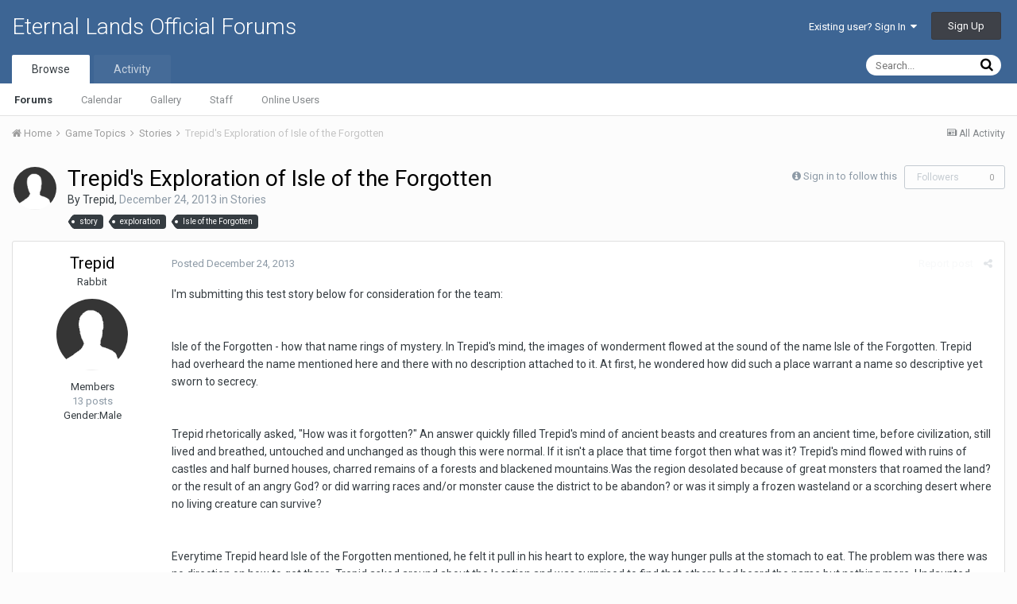

--- FILE ---
content_type: text/html;charset=UTF-8
request_url: https://www.eternal-lands.com/forum/index.php?/topic/59185-trepids-exploration-of-isle-of-the-forgotten/
body_size: 18465
content:
<!DOCTYPE html>
<html lang="en-US" dir="ltr">
	<head>
		<title>Trepid&#039;s Exploration of Isle of the Forgotten - Stories - Eternal Lands Official Forums</title>
		
		<!--[if lt IE 9]>
			<link rel="stylesheet" type="text/css" href="https://www.eternal-lands.com/forum/uploads/css_built_1/5e61784858ad3c11f00b5706d12afe52_ie8.css.a29e9853821f3e8ff9722f9d33256bf4.css">
		    <script src="//www.eternal-lands.com/forum/applications/core/interface/html5shiv/html5shiv.js"></script>
		<![endif]-->
		
<meta charset="utf-8">

	<meta name="viewport" content="width=device-width, initial-scale=1">



	
		
			
				<meta name="description" content="
I&#039;m submitting this test story below for consideration for the team:
 
 
Isle of the Forgotten - how that name rings of mystery. In Trepid&#039;s mind, the image...">
			
		
	

	
		
			
				<meta property="og:title" content="Trepid&#039;s Exploration of Isle of the Forgotten">
			
		
	

	
		
			
				<meta property="og:type" content="object">
			
		
	

	
		
			
				<meta property="og:url" content="https://www.eternal-lands.com/forum/index.php?/topic/59185-trepids-exploration-of-isle-of-the-forgotten/">
			
		
	

	
		
			
				<meta property="og:description" content="
I&#039;m submitting this test story below for consideration for the team:
 
 
Isle of the Forgotten - how that name rings of mystery. In Trepid&#039;s mind, the image...">
			
		
	

	
		
			
				<meta property="og:updated_time" content="2013-12-25T23:26:30Z">
			
		
	

	
		
			
				<meta name="keywords" content="story, exploration, Isle of the Forgotten">
			
		
	

	
		
			
				<meta property="og:site_name" content="Eternal Lands Official Forums">
			
		
	

	
		
			
				<meta property="og:locale" content="en_US">
			
		
	

<meta name="theme-color" content="#3d6594">
<link rel="canonical" href="https://www.eternal-lands.com/forum/index.php?/topic/59185-trepids-exploration-of-isle-of-the-forgotten/" />


		


	
		<link href="https://fonts.googleapis.com/css?family=Roboto:300,300i,400,400i,700,700i" rel="stylesheet">
	



	<link rel='stylesheet' href='https://www.eternal-lands.com/forum/uploads/css_built_1/341e4a57816af3ba440d891ca87450ff_framework.css.089d6e4dadbce5e3f93724985a5fe706.css?v=2f6c3a6ce3' media='all'>

	<link rel='stylesheet' href='https://www.eternal-lands.com/forum/uploads/css_built_1/05e81b71abe4f22d6eb8d1a929494829_responsive.css.29ad944533bf4f8cb44b4aae463dd909.css?v=2f6c3a6ce3' media='all'>

	<link rel='stylesheet' href='https://www.eternal-lands.com/forum/uploads/css_built_1/90eb5adf50a8c640f633d47fd7eb1778_core.css.71b7d8865287bc02ff5c3ff7187d713e.css?v=2f6c3a6ce3' media='all'>

	<link rel='stylesheet' href='https://www.eternal-lands.com/forum/uploads/css_built_1/5a0da001ccc2200dc5625c3f3934497d_core_responsive.css.74bb2e703c1421769076acb7d65b8890.css?v=2f6c3a6ce3' media='all'>

	<link rel='stylesheet' href='https://www.eternal-lands.com/forum/uploads/css_built_1/62e269ced0fdab7e30e026f1d30ae516_forums.css.213785f86f21d8a3763c7a05f2089da4.css?v=2f6c3a6ce3' media='all'>

	<link rel='stylesheet' href='https://www.eternal-lands.com/forum/uploads/css_built_1/76e62c573090645fb99a15a363d8620e_forums_responsive.css.40f26936e7971afab59e0451354cc6f9.css?v=2f6c3a6ce3' media='all'>




<link rel='stylesheet' href='https://www.eternal-lands.com/forum/uploads/css_built_1/258adbb6e4f3e83cd3b355f84e3fa002_custom.css.074854505ef18d210509bb1eb161057e.css?v=2f6c3a6ce3' media='all'>



		
		

	</head>
	<body class='ipsApp ipsApp_front ipsJS_none ipsClearfix' data-controller='core.front.core.app' data-message="" data-pageApp='forums' data-pageLocation='front' data-pageModule='forums' data-pageController='topic'>
		<a href='#elContent' class='ipsHide' title='Go to main content on this page' accesskey='m'>Jump to content</a>
		
		<div id='ipsLayout_header' class='ipsClearfix'>
			

			


			
<ul id='elMobileNav' class='ipsList_inline ipsResponsive_hideDesktop ipsResponsive_block' data-controller='core.front.core.mobileNav' data-default="all">
	
		
			
			
				
				
			
				
					<li id='elMobileBreadcrumb'>
						<a href='https://www.eternal-lands.com/forum/index.php?/forum/84-stories/'>
							<span>Stories</span>
						</a>
					</li>
				
				
			
				
				
			
		
	
	
	
	<li >
		<a data-action="defaultStream" class='ipsType_light'  href='https://www.eternal-lands.com/forum/index.php?/discover/'><i class='icon-newspaper'></i></a>
	</li>

	
		<li class='ipsJS_show'>
			<a href='https://www.eternal-lands.com/forum/index.php?/search/' data-action="mobileSearch"><i class='fa fa-search'></i></a>
		</li>
	
	<li data-ipsDrawer data-ipsDrawer-drawerElem='#elMobileDrawer'>
		<a href='#'>
			
			
				
			
			
			
			<i class='fa fa-navicon'></i>
		</a>
	</li>
</ul>
			<header>
				<div class='ipsLayout_container'>
					

<a href='https://www.eternal-lands.com/forum/' id='elSiteTitle' accesskey='1'>Eternal Lands Official Forums</a>

					

	<ul id='elUserNav' class='ipsList_inline cSignedOut ipsClearfix ipsResponsive_hidePhone ipsResponsive_block'>
		
		<li id='elSignInLink'>
			
				<a href='https://www.eternal-lands.com/forum/index.php?/login/' data-ipsMenu-closeOnClick="false" data-ipsMenu id='elUserSignIn'>
					Existing user? Sign In &nbsp;<i class='fa fa-caret-down'></i>
				</a>
			
			
<div id='elUserSignIn_menu' class='ipsMenu ipsMenu_auto ipsHide'>
	<div data-role="loginForm">
		
		
			
				
<form accept-charset='utf-8' class="ipsPad ipsForm ipsForm_vertical" method='post' action='https://www.eternal-lands.com/forum/index.php?/login/' data-ipsValidation novalidate>
	<input type="hidden" name="login__standard_submitted" value="1">
	
		<input type="hidden" name="csrfKey" value="7f37ffb507b8b79c17d295055a743630">
	
	<h4 class="ipsType_sectionHead">Sign In</h4>
	<br><br>
	<ul class='ipsList_reset'>
		
			
				
					<li class="ipsFieldRow ipsFieldRow_noLabel ipsFieldRow_fullWidth">
						<input type="text" required placeholder="Display Name" name='auth' id='auth'>
					</li>
				
			
				
					<li class="ipsFieldRow ipsFieldRow_noLabel ipsFieldRow_fullWidth">
						<input type="password" required placeholder="Password" name='password' id='password'>
					</li>
				
			
				
					
<li class='ipsFieldRow ipsFieldRow_checkbox ipsClearfix ' id="9c7ffa65f11c317804907d1e35f70d9d">
	
		
		
<input type="hidden" name="remember_me" value="0">
<span class='ipsCustomInput'>
	<input
		type='checkbox'
		name='remember_me_checkbox'
		value='1'
		id="check_9c7ffa65f11c317804907d1e35f70d9d"
		data-toggle-id="9c7ffa65f11c317804907d1e35f70d9d"
		checked aria-checked='true'
		
		
		
		
		
		
	>
	
	<span></span>
</span>


		
		<div class='ipsFieldRow_content'>
			<label class='ipsFieldRow_label' for='check_9c7ffa65f11c317804907d1e35f70d9d'>Remember me </label>
			


<span class='ipsFieldRow_desc'>
	Not recommended on shared computers
</span>
			
			
		</div>
	
</li>
				
			
				
					
<li class='ipsFieldRow ipsFieldRow_checkbox ipsClearfix ' id="447c4ee74bbd7ef2ff264d7b7231e3e7">
	
		
		
<input type="hidden" name="signin_anonymous" value="0">
<span class='ipsCustomInput'>
	<input
		type='checkbox'
		name='signin_anonymous_checkbox'
		value='1'
		id="check_447c4ee74bbd7ef2ff264d7b7231e3e7"
		data-toggle-id="447c4ee74bbd7ef2ff264d7b7231e3e7"
		aria-checked='false'
		
		
		
		
		
		
	>
	
	<span></span>
</span>


		
		<div class='ipsFieldRow_content'>
			<label class='ipsFieldRow_label' for='check_447c4ee74bbd7ef2ff264d7b7231e3e7'>Sign in anonymously </label>
			
			
			
		</div>
	
</li>
				
			
		
		<li class="ipsFieldRow ipsFieldRow_fullWidth">
			<br>
			<button type="submit" class="ipsButton ipsButton_primary ipsButton_small" id="elSignIn_submit">Sign In</button>
			<br>
			<p class="ipsType_right ipsType_small">
				<a href='https://www.eternal-lands.com/forum/index.php?/lostpassword/' data-ipsDialog data-ipsDialog-title='Forgot your password?'>Forgot your password?</a>
			</p>
		</li>
	</ul>
</form>
			
		
		
	</div>
</div>
		</li>
		
			<li>
				<a href='https://www.eternal-lands.com/forum/index.php?/register/'  id='elRegisterButton' class='ipsButton ipsButton_normal ipsButton_primary'>
						Sign Up
				</a>
			</li>
		
	</ul>

				</div>
			</header>
			

	<nav data-controller='core.front.core.navBar' class=''>
		<div class='ipsNavBar_primary ipsLayout_container  ipsClearfix'>
			
				<div id='elSearch' class='ipsPos_right' data-controller='core.front.core.quickSearch' data-default="all">
					<form accept-charset='utf-8' action='//www.eternal-lands.com/forum/index.php?/search/' method='post'>
						<a href='#' id='elSearchFilter' data-ipsMenu data-ipsMenu-selectable='radio' data-ipsMenu-appendTo='#elSearch' class="ipsHide">
							<span data-role='searchingIn'>
								
									
										This Topic
										
										
											<input name="type" value="forums_topic" data-role="searchFilter" type="hidden">
										
											<input name="item" value="59185" data-role="searchFilter" type="hidden">
										
										
								
							</span>
							<i class='fa fa-caret-down'></i>
						</a>
						<input type="hidden" name="type" value="forums_topic" data-role="searchFilter">
						<ul id='elSearchFilter_menu' class='ipsMenu ipsMenu_selectable ipsMenu_narrow ipsHide'>
							<li class='ipsMenu_item ' data-ipsMenuValue='all'>
								<a href='https://www.eternal-lands.com/forum/index.php?app=core&amp;module=search&amp;controller=search&amp;csrfKey=7f37ffb507b8b79c17d295055a743630' title='All Content'>All Content</a>
							</li>
							<li class='ipsMenu_sep'><hr></li>
							
								
								
									<li class='ipsMenu_item ipsMenu_itemChecked' data-ipsMenuValue='{&quot;type&quot;:&quot;forums_topic&quot;,&quot;item&quot;:59185}' data-options='{&quot;type&quot;:&quot;forums_topic&quot;,&quot;item&quot;:59185}'>
										<a href='#'>This Topic</a>
									</li>
								
									<li class='ipsMenu_item ' data-ipsMenuValue='{&quot;type&quot;:&quot;forums_topic&quot;,&quot;nodes&quot;:84}' data-options='{&quot;type&quot;:&quot;forums_topic&quot;,&quot;nodes&quot;:84}'>
										<a href='#'>This Forum</a>
									</li>
								
								<li class='ipsMenu_sep'><hr></li>
							
							<li data-role='globalSearchMenuOptions'></li>
							<li class='ipsMenu_item ipsMenu_itemNonSelect'>
								<a href='https://www.eternal-lands.com/forum/index.php?/search/' accesskey='4'><i class='fa fa-cog'></i> Advanced Search</a>
							</li>
						</ul>
						<input type='search' id='elSearchField' placeholder='Search...' name='q'>
						<button type='submit'><i class='fa fa-search'></i></button>
					</form>
				</div>
			
			<ul data-role="primaryNavBar" class='ipsResponsive_showDesktop ipsResponsive_block'>
				


	
		
		
			
		
		<li class='ipsNavBar_active' data-active id='elNavSecondary_1' data-role="navBarItem" data-navApp="core" data-navExt="CustomItem">
			
			
				<a href="https://www.eternal-lands.com/forum/"  data-navItem-id="1" data-navDefault>
					Browse
				</a>
			
			
				<ul class='ipsNavBar_secondary ' data-role='secondaryNavBar'>
					


	
	

	
		
		
			
		
		<li class='ipsNavBar_active' data-active id='elNavSecondary_10' data-role="navBarItem" data-navApp="forums" data-navExt="Forums">
			
			
				<a href="https://www.eternal-lands.com/forum/index.php"  data-navItem-id="10" data-navDefault>
					Forums
				</a>
			
			
		</li>
	
	

	
		
		
		<li  id='elNavSecondary_11' data-role="navBarItem" data-navApp="calendar" data-navExt="Calendar">
			
			
				<a href="https://www.eternal-lands.com/forum/index.php?/calendar/"  data-navItem-id="11" >
					Calendar
				</a>
			
			
		</li>
	
	

	
		
		
		<li  id='elNavSecondary_12' data-role="navBarItem" data-navApp="gallery" data-navExt="Gallery">
			
			
				<a href="https://www.eternal-lands.com/forum/index.php?/gallery/"  data-navItem-id="12" >
					Gallery
				</a>
			
			
		</li>
	
	

	
	

	
		
		
		<li  id='elNavSecondary_14' data-role="navBarItem" data-navApp="core" data-navExt="StaffDirectory">
			
			
				<a href="https://www.eternal-lands.com/forum/index.php?/staff/"  data-navItem-id="14" >
					Staff
				</a>
			
			
		</li>
	
	

	
		
		
		<li  id='elNavSecondary_15' data-role="navBarItem" data-navApp="core" data-navExt="OnlineUsers">
			
			
				<a href="https://www.eternal-lands.com/forum/index.php?/online/"  data-navItem-id="15" >
					Online Users
				</a>
			
			
		</li>
	
	

	
	

					<li class='ipsHide' id='elNavigationMore_1' data-role='navMore'>
						<a href='#' data-ipsMenu data-ipsMenu-appendTo='#elNavigationMore_1' id='elNavigationMore_1_dropdown'>More <i class='fa fa-caret-down'></i></a>
						<ul class='ipsHide ipsMenu ipsMenu_auto' id='elNavigationMore_1_dropdown_menu' data-role='moreDropdown'></ul>
					</li>
				</ul>
			
		</li>
	
	

	
		
		
		<li  id='elNavSecondary_2' data-role="navBarItem" data-navApp="core" data-navExt="CustomItem">
			
			
				<a href="https://www.eternal-lands.com/forum/index.php?/discover/"  data-navItem-id="2" >
					Activity
				</a>
			
			
				<ul class='ipsNavBar_secondary ipsHide' data-role='secondaryNavBar'>
					


	
		
		
		<li  id='elNavSecondary_4' data-role="navBarItem" data-navApp="core" data-navExt="AllActivity">
			
			
				<a href="https://www.eternal-lands.com/forum/index.php?/discover/"  data-navItem-id="4" >
					All Activity
				</a>
			
			
		</li>
	
	

	
	

	
	

	
	

	
		
		
		<li  id='elNavSecondary_8' data-role="navBarItem" data-navApp="core" data-navExt="Search">
			
			
				<a href="https://www.eternal-lands.com/forum/index.php?/search/"  data-navItem-id="8" >
					Search
				</a>
			
			
		</li>
	
	

	
	

					<li class='ipsHide' id='elNavigationMore_2' data-role='navMore'>
						<a href='#' data-ipsMenu data-ipsMenu-appendTo='#elNavigationMore_2' id='elNavigationMore_2_dropdown'>More <i class='fa fa-caret-down'></i></a>
						<ul class='ipsHide ipsMenu ipsMenu_auto' id='elNavigationMore_2_dropdown_menu' data-role='moreDropdown'></ul>
					</li>
				</ul>
			
		</li>
	
	

	
	

				<li class='ipsHide' id='elNavigationMore' data-role='navMore'>
					<a href='#' data-ipsMenu data-ipsMenu-appendTo='#elNavigationMore' id='elNavigationMore_dropdown'>More</a>
					<ul class='ipsNavBar_secondary ipsHide' data-role='secondaryNavBar'>
						<li class='ipsHide' id='elNavigationMore_more' data-role='navMore'>
							<a href='#' data-ipsMenu data-ipsMenu-appendTo='#elNavigationMore_more' id='elNavigationMore_more_dropdown'>More <i class='fa fa-caret-down'></i></a>
							<ul class='ipsHide ipsMenu ipsMenu_auto' id='elNavigationMore_more_dropdown_menu' data-role='moreDropdown'></ul>
						</li>
					</ul>
				</li>
			</ul>
		</div>
	</nav>

		</div>
		<main id='ipsLayout_body' class='ipsLayout_container'>
			<div id='ipsLayout_contentArea'>
				<div id='ipsLayout_contentWrapper'>
					
<nav class='ipsBreadcrumb ipsBreadcrumb_top ipsFaded_withHover'>
	

	<ul class='ipsList_inline ipsPos_right'>
		
		<li >
			<a data-action="defaultStream" class='ipsType_light '  href='https://www.eternal-lands.com/forum/index.php?/discover/'><i class='icon-newspaper'></i> <span>All Activity</span></a>
		</li>
		
	</ul>

	<ul data-role="breadcrumbList">
		<li>
			<a title="Home" href='https://www.eternal-lands.com/forum/'>
				<span><i class='fa fa-home'></i> Home <i class='fa fa-angle-right'></i></span>
			</a>
		</li>
		
		
			<li>
				
					<a href='https://www.eternal-lands.com/forum/index.php?/forum/42-game-topics/'>
						<span>Game Topics <i class='fa fa-angle-right'></i></span>
					</a>
				
			</li>
		
			<li>
				
					<a href='https://www.eternal-lands.com/forum/index.php?/forum/84-stories/'>
						<span>Stories <i class='fa fa-angle-right'></i></span>
					</a>
				
			</li>
		
			<li>
				
					Trepid&#039;s Exploration of Isle of the Forgotten
				
			</li>
		
	</ul>
</nav>
					
					<div id='ipsLayout_mainArea'>
						<a id='elContent'></a>
						
						
						
						

	<div class='cWidgetContainer '  data-role='widgetReceiver' data-orientation='horizontal' data-widgetArea='header'>
		<ul class='ipsList_reset'>
			
				
					
					<li class='ipsWidget ipsWidget_horizontal ipsBox ipsWidgetHide ipsHide' data-blockID='app_core_announcements_announcements' data-blockConfig="true" data-blockTitle="Announcements" data-blockErrorMessage="This block cannot be shown. This could be because it needs configuring, is unable to show on this page, or will show after reloading this page." data-controller='core.front.widgets.block'></li>
				
			
		</ul>
	</div>

						






<div class="ipsPageHeader ipsClearfix">
	
		<div class='ipsPos_right ipsResponsive_noFloat ipsResponsive_hidePhone'>
			

<div data-followApp='forums' data-followArea='topic' data-followID='59185' data-controller='core.front.core.followButton'>
	
		<span class='ipsType_light ipsType_blendLinks ipsResponsive_hidePhone ipsResponsive_inline'><i class='fa fa-info-circle'></i> <a href='https://www.eternal-lands.com/forum/index.php?/login/' title='Go to the sign in page'>Sign in to follow this</a>&nbsp;&nbsp;</span>
	
	

	<div class="ipsFollow ipsPos_middle ipsButton ipsButton_link ipsButton_verySmall ipsButton_disabled" data-role="followButton">
		
			<span>Followers</span>
			<span class='ipsCommentCount'>0</span>
		
	</div>

</div>
		</div>
		<div class='ipsPos_right ipsResponsive_noFloat ipsResponsive_hidePhone'>
			






		</div>
		
	
	<div class='ipsPhotoPanel ipsPhotoPanel_small ipsPhotoPanel_notPhone ipsClearfix'>
		


	<a href="https://www.eternal-lands.com/forum/index.php?/profile/87612-trepid/" data-ipsHover data-ipsHover-target="https://www.eternal-lands.com/forum/index.php?/profile/87612-trepid/&amp;do=hovercard" class="ipsUserPhoto ipsUserPhoto_small" title="Go to Trepid's profile">
		<img src='https://www.eternal-lands.com/forum/uploads/set_resources_1/84c1e40ea0e759e3f1505eb1788ddf3c_default_photo.png' alt='Trepid'>
	</a>

		<div>
			<h1 class='ipsType_pageTitle ipsContained_container'>
				

				
				
					<span class='ipsType_break ipsContained'>
						<span>Trepid&#039;s Exploration of Isle of the Forgotten</span>
					</span>
				
			</h1>
			
			<p class='ipsType_reset ipsType_blendLinks ipsSpacer_bottom ipsSpacer_half'>
				<span class='ipsType_normal'>
				
					By 
<a href='https://www.eternal-lands.com/forum/index.php?/profile/87612-trepid/' data-ipsHover data-ipsHover-target='https://www.eternal-lands.com/forum/index.php?/profile/87612-trepid/&amp;do=hovercard&amp;referrer=https%253A%252F%252Fwww.eternal-lands.com%252Fforum%252Findex.php%253F%252Ftopic%252F59185-trepids-exploration-of-isle-of-the-forgotten%252F' title="Go to Trepid's profile" class="ipsType_break">Trepid</a>,  <span class='ipsType_light'><time datetime='2013-12-24T14:22:53Z' title='12/24/13 02:22  PM' data-short='12 yr'>December 24, 2013</time> in <a href="https://www.eternal-lands.com/forum/index.php?/forum/84-stories/">Stories</a></span>
				
				</span>
				<br>
			</p>
			
				


	
		<ul class='ipsTags ipsList_inline ' >
			
				
					


<li >
	<a href="https://www.eternal-lands.com/forum/index.php?/tags/story/" class='ipsTag' title="Find other content tagged with 'story'" rel="tag"><span>story</span></a>
	
</li>
				
					


<li >
	<a href="https://www.eternal-lands.com/forum/index.php?/tags/exploration/" class='ipsTag' title="Find other content tagged with 'exploration'" rel="tag"><span>exploration</span></a>
	
</li>
				
					


<li >
	<a href="https://www.eternal-lands.com/forum/index.php?/tags/Isle%20of%20the%20Forgotten/" class='ipsTag' title="Find other content tagged with 'Isle of the Forgotten'" rel="tag"><span>Isle of the Forgotten</span></a>
	
</li>
				
			
			
		</ul>
		
	

			
		</div>
	</div>
</div>








<div class='ipsClearfix'>
	
	
	<ul class="ipsToolList ipsToolList_horizontal ipsClearfix ipsSpacer_both ipsResponsive_hidePhone">
		
		
		
	</ul>
</div>

<div data-controller='core.front.core.commentFeed,forums.front.topic.view, core.front.core.ignoredComments' data-autoPoll data-baseURL='https://www.eternal-lands.com/forum/index.php?/topic/59185-trepids-exploration-of-isle-of-the-forgotten/' data-lastPage data-feedID='topic-59185' class='cTopic ipsClear ipsSpacer_top'>
	
		
	

	

<div data-controller='core.front.core.recommendedComments' data-url='https://www.eternal-lands.com/forum/index.php?/topic/59185-trepids-exploration-of-isle-of-the-forgotten/&amp;recommended=comments' class='ipsAreaBackground ipsPad ipsBox ipsBox_transparent ipsSpacer_bottom ipsRecommendedComments ipsHide'>
	<div data-role="recommendedComments">
		<h2 class='ipsType_sectionHead ipsType_large'>Recommended Posts</h2>
		
	</div>
</div>
	
	<div data-role='commentFeed' data-controller='core.front.core.moderation' >
		<form action="https://www.eternal-lands.com/forum/index.php?/topic/59185-trepids-exploration-of-isle-of-the-forgotten/&amp;csrfKey=7f37ffb507b8b79c17d295055a743630&amp;do=multimodComment" method="post" data-ipsPageAction data-role='moderationTools'>
			
			
				
					
					
					




<a id='comment-579768'></a>
<article  id='elComment_579768' class='cPost ipsBox  ipsComment  ipsComment_parent ipsClearfix ipsClear ipsColumns ipsColumns_noSpacing ipsColumns_collapsePhone  '>
	

	<div class='cAuthorPane cAuthorPane_mobile ipsResponsive_showPhone ipsResponsive_block'>
		<h3 class='ipsType_sectionHead cAuthorPane_author ipsResponsive_showPhone ipsResponsive_inlineBlock ipsType_break ipsType_blendLinks ipsTruncate ipsTruncate_line'>
			
<a href='https://www.eternal-lands.com/forum/index.php?/profile/87612-trepid/' data-ipsHover data-ipsHover-target='https://www.eternal-lands.com/forum/index.php?/profile/87612-trepid/&amp;do=hovercard&amp;referrer=https%253A%252F%252Fwww.eternal-lands.com%252Fforum%252Findex.php%253F%252Ftopic%252F59185-trepids-exploration-of-isle-of-the-forgotten%252F' title="Go to Trepid's profile" class="ipsType_break">Trepid</a>
			<span class='ipsResponsive_showPhone ipsResponsive_inline'>&nbsp;&nbsp;
</span>
		</h3>
		<div class='cAuthorPane_photo'>
			


	<a href="https://www.eternal-lands.com/forum/index.php?/profile/87612-trepid/" data-ipsHover data-ipsHover-target="https://www.eternal-lands.com/forum/index.php?/profile/87612-trepid/&amp;do=hovercard" class="ipsUserPhoto ipsUserPhoto_large" title="Go to Trepid's profile">
		<img src='https://www.eternal-lands.com/forum/uploads/set_resources_1/84c1e40ea0e759e3f1505eb1788ddf3c_default_photo.png' alt='Trepid'>
	</a>

		</div>
	</div>
	<aside class='ipsComment_author cAuthorPane ipsColumn ipsColumn_medium ipsResponsive_hidePhone'>
		<h3 class='ipsType_sectionHead cAuthorPane_author ipsType_blendLinks ipsType_break'><strong>
<a href='https://www.eternal-lands.com/forum/index.php?/profile/87612-trepid/' data-ipsHover data-ipsHover-target='https://www.eternal-lands.com/forum/index.php?/profile/87612-trepid/&amp;do=hovercard&amp;referrer=https%253A%252F%252Fwww.eternal-lands.com%252Fforum%252Findex.php%253F%252Ftopic%252F59185-trepids-exploration-of-isle-of-the-forgotten%252F' title="Go to Trepid's profile" class="ipsType_break">Trepid</a></strong> <span class='ipsResponsive_showPhone ipsResponsive_inline'>&nbsp;&nbsp;
</span></h3>
		
		<ul class='cAuthorPane_info ipsList_reset'>
			
				<li class='ipsType_break'>Rabbit</li>
			
			

			<li class='cAuthorPane_photo'>
				


	<a href="https://www.eternal-lands.com/forum/index.php?/profile/87612-trepid/" data-ipsHover data-ipsHover-target="https://www.eternal-lands.com/forum/index.php?/profile/87612-trepid/&amp;do=hovercard" class="ipsUserPhoto ipsUserPhoto_large" title="Go to Trepid's profile">
		<img src='https://www.eternal-lands.com/forum/uploads/set_resources_1/84c1e40ea0e759e3f1505eb1788ddf3c_default_photo.png' alt='Trepid'>
	</a>

			</li>
			<li>Members</li>
			
			
				<li>
</li>
				<li class='ipsType_light'>13 posts</li>
				
				

	
	<li class='ipsResponsive_hidePhone ipsType_break'>
		<span class='ft'>Gender:</span><span class='fc'>Male</span>
	</li>
	

			
		</ul>
	</aside>
	<div class='ipsColumn ipsColumn_fluid'>
		

<div id='comment-579768_wrap' data-controller='core.front.core.comment' data-commentApp='forums' data-commentType='forums' data-commentID="579768" data-quoteData='{&quot;userid&quot;:87612,&quot;username&quot;:&quot;Trepid&quot;,&quot;timestamp&quot;:1387894973,&quot;contentapp&quot;:&quot;forums&quot;,&quot;contenttype&quot;:&quot;forums&quot;,&quot;contentid&quot;:59185,&quot;contentclass&quot;:&quot;forums_Topic&quot;,&quot;contentcommentid&quot;:579768}' class='ipsComment_content ipsType_medium  ipsFaded_withHover'>
	

	<div class='ipsComment_meta ipsType_light'>
		<div class='ipsPos_right ipsType_light ipsType_reset ipsFaded ipsFaded_more ipsType_blendLinks'>
			<ul class='ipsList_inline ipsComment_tools'>
				
					<li><a href='https://www.eternal-lands.com/forum/index.php?/topic/59185-trepids-exploration-of-isle-of-the-forgotten/&amp;do=reportComment&amp;comment=579768' data-ipsDialog data-ipsDialog-remoteSubmit data-ipsDialog-size='medium' data-ipsDialog-flashMessage='Thanks for your report.' data-ipsDialog-title="Report post" data-action='reportComment' title='Report this content' class='ipsFaded ipsFaded_more'><span class='ipsResponsive_showPhone ipsResponsive_inline'><i class='fa fa-flag'></i></span><span class='ipsResponsive_hidePhone ipsResponsive_inline'>Report post</span></a></li>
				
				
				
					<li><a class='ipsType_blendLinks' href='https://www.eternal-lands.com/forum/index.php?/topic/59185-trepids-exploration-of-isle-of-the-forgotten/' data-ipsTooltip title='Share this post' data-ipsMenu data-ipsMenu-closeOnClick='false' id='elSharePost_579768' data-role='shareComment'><i class='fa fa-share-alt'></i></a></li>
				
				
			</ul>
		</div>

		<div class='ipsType_reset'>
			<a href='https://www.eternal-lands.com/forum/index.php?/topic/59185-trepids-exploration-of-isle-of-the-forgotten/&amp;do=findComment&amp;comment=579768' class='ipsType_blendLinks'>Posted <time datetime='2013-12-24T14:22:53Z' title='12/24/13 02:22  PM' data-short='12 yr'>December 24, 2013</time></a>
			<span class='ipsResponsive_hidePhone'>
				
				
			</span>
		</div>
	</div>

	


	<div class='cPost_contentWrap ipsPad'>
		
		<div data-role='commentContent' class='ipsType_normal ipsType_richText ipsContained' data-controller='core.front.core.lightboxedImages'>
			
<p>I'm submitting this test story below for consideration for the team:</p>
<p> </p>
<p> </p>
<p>Isle of the Forgotten - how that name rings of mystery. In Trepid's mind, the images of wonderment flowed at the sound of the name Isle of the Forgotten. Trepid had overheard the name mentioned here and there with no description attached to it. At first, he wondered how did such a place warrant a name so descriptive yet sworn to secrecy.</p>
<p> </p>
<p> </p>
<p>Trepid rhetorically asked, "How was it forgotten?" An answer quickly filled Trepid's mind of ancient beasts and creatures from an ancient time, before civilization, still lived and breathed, untouched and unchanged as though this were normal. If it isn't a place that time forgot then what was it? Trepid's mind flowed with ruins of castles and half burned houses, charred remains of a forests and blackened mountains.Was the region desolated because of great monsters that roamed the land? or the result of an angry God? or did warring races and/or monster cause the district to be abandon? or was it simply a frozen wasteland or a scorching desert where no living creature can survive?</p>
<p> </p>
<p> </p>
<p>Everytime Trepid heard Isle of the Forgotten mentioned, he felt it pull in his heart to explore, the way hunger pulls at the stomach to eat. The problem was there was no direction on how to get there. Trepid asked around about the location and was surprised to find that others had heard the name but nothing more. Undaunted, Trepid continued his investigation, until he finally skinned snippets of information here and there to piece together how to travel there and the clever entrance.</p>
<p> </p>
<p> </p>
<p>Trepid was up and ready at the start of the new day and excitement coarsed his blood at the idea of exploration. Trepid knew to make his way to Aeth Aelfan, though he didn't know how to get there. He had the impression that it wasn't too difficult to find and he could simply stumble his way there. Trepid quickly learned on his travel that he had packed too much and that almost every map had a place where he could keep his belongings stored. Upon arriving in Aeth Aelfan, storage was one of the first stops. The beauty of Aeth was breath taking and it was surprisingly warm. The other snippet of instruction he peeled from eves dropping was to walk North East to the entrance of Egratia point. Trepid was pleased that storage was his first stop because with no load he could truly enjoy the beauty of Aeth as he walked.</p>
<p> </p>
<p> </p>
<p>The North West entrance to Aeth in Egratia Point was much the same as Aeth except for old ruins laying near the entrance. Trepid's mind swimmed with images that mirrored Egratia of how Isle of the Forgotten must look. Then Trepid recalled to make his way South through Egratia to catch a boat to Iscalrith. As Trepid began walking, he heard terrible loud sounds, and immediately began to regret not wearing his armor and weapon to protect himself. Thankfully he saw the cyclop before the monster saw him and he weaved his way past the beast. It wasn't long before Trepid realized the place was crawling with cyclops and that all this weaving was prolonging the journey. The stark contrast shocked Trepid as the greenery ended and now all was naught but desert. Trepid continued to wind his way past the cyclops. Trepid began to feel heavy in his heart that the Isle was not some desolate place but a desert.</p>
<p> </p>
<p> </p>
<p>Having arrived by boat to Iscalrith, Trepid felt cheated by the information he deducted and maybe the information was designed to set him up to die, while the bearers of the intelligence sat in taverns having a toast at his demise. The very air itself seemed to bleed the life from Trepid. A treacherous thought crossed Trepid's mind, "I don't want to die trying to find some place or die in the area finding answers". Trepid now had regrets that Isle of the Forgotten was a frozen waste land wishing to kill him in a frozen statue and be a part of her forever. Maybe that was what Forgotten meant, the stolen souls of explorers who are now forgotten. However, Iscal was not barren, for there was a foul smell in the air that reeked of death. The rancid air brought with it the sound of a purposeful walk of a grim reaper. Trepid did not wait for the sound to get near to see what it was and he quickly detoured off to the side while hunting for a glimpse of this foul creature. Thankfully, the terrible yeti could be seen in a distance. Still, Trepid felt this sinister place would kill him long before any yeti could. Trepid fumbled his way to the storage arriving just barely clinging to life. In the cavern to the storage, Trepid could barely see a faint trace of mist from his breath. This indicated that it was cool in this place but compared to outside it felt like the warmth of Aeth. Trepid donned on some leather armor and immediately felt the thawing of his blood. The last piece of information that Trepid gleened from travellers is to go South from the storage of Iscalrith until you find an ancient home of the ancient people. Trepid wandered a bit and found the only location of that descriptive information and smiled amused at the word ancient.</p>
<p> </p>
<p> </p>
<p>Trepid entered and was both bewildered and amazed at a ray of light shimmering from the ground and up to the ceiling that filled the room with light. Trepid stepped into the blinding light that filled his every senses and he had the sensation of falling. When the light subsided, Trepid thought that he was still in the same place and that this was a trick. Disappointed Trepid stepped outside of the ancient home only to find a stunning truth - he was in Isle of the Forgotten. The first thought to cross Trepid's mind was, "have I travelled so long and far that it's now night? How could this be so because it felt only minutes?"</p>
<p> </p>
<p> </p>
<p>The Isle was remarkabley beautiful and Trepid set out to find out why this place was forgotten. Trepid could see the beautiful moon but it's light could not light the Island for the way it was seemingly glowing. It seemed that everything had it's own light that shone through it's pores. As dark as it was with a faint moon light, Trepid could still see everything as though it were day. Trepid headed directly West and he could hear the crunch of the snow beneath his feet and he could hear the crunch of the steps of the creatures that dwelled in this land. Yet, this forgotten place was eerily quiet. Even a small breeze seemed to whisper through with nary a trace that it flowed through at all. Maybe forgotten meant mind trick, "I'm here, but I'm not here". Trepid could hear the frozen wood crunch of an old wood bridge as he crossed. Trepid was about to investigate one of the dwellings when something caught his eye. It was odd that there was a window on the back of a fireplace chimney. It was just begging for inspection. What's more was that the window was not even sealed and Trepid could look down the inside of the chimney and see a ladder that went down to what he thought was a cellar. Trepid had thought that the chill in his blood upon entrance of Iscalrith was bad. This cave was a hundred times worse and the cold even ate the life out of the very marrow of his bones. Even more appalling was the sight of the arctic chimeran beelining directly too him as though the disturbance in the air was a ringing signal. This cellar cavern of death was too much and Trepid quickly exited. The surface now felt much warmer and the air fresher. Trepid marvelled at how resources like flowers grew in defiance of the cold as though it were summer. Trepid could even see what looked like a bouquet of roses shimmering under the shelter of a pine tree. It seemed like the roses lived in the sanctuary of the pine tree that embodied warmth. Trepid left unsatisfied that he did not find the answer to the name, "Isle of the Forgotten".</p>
<p> </p>
<p> </p>
<p>Trepid returned to the Isle many times seeking the answer to the word forgotten and discovered many of her secrets. Trepid's exploration revealed two possible reasons why this Isle is forgotten. One, it's always night here, there's no day. Two, there is a secret passage that leads to a hidden land called Tirnym Past. Tirnym Past is a wonderous beauty where no living creature dwells except for resources and residences. It seems as though you walked into mirror and seen what Ruins of Tirnym would have looked like if it were a thriving community. If anything, the name forgotten would be more aptly applied to Tirnym Past. Thus, the word forgotten, applied to the Isle maybe because Isle of the Forgotten is in some sort of cosmic time reef because of it's link to Tirnym Past, which may be why it's eternally night.</p>
<p> </p>
<p>Written by Trepid</p>


			
		</div>

		<div class='ipsItemControls'>
			
				
			
			<ul class='ipsComment_controls ipsClearfix ipsItemControls_left' data-role="commentControls">
				
					
					
					
				
				<li class='ipsHide' data-role='commentLoading'>
					<span class='ipsLoading ipsLoading_tiny ipsLoading_noAnim'></span>
				</li>
			</ul>
		</div>

		
	</div>

	<div class='ipsMenu ipsMenu_wide ipsHide cPostShareMenu' id='elSharePost_579768_menu'>
		<div class='ipsPad'>
			<h4 class='ipsType_sectionHead'>Share this post</h4>
			<hr class='ipsHr'>
			<h5 class='ipsType_normal ipsType_reset'>Link to post</h5>
			
			<input type='text' value='https://www.eternal-lands.com/forum/index.php?/topic/59185-trepids-exploration-of-isle-of-the-forgotten/' class='ipsField_fullWidth'>
			

			
				<h5 class='ipsType_normal ipsType_reset ipsSpacer_top'>Share on other sites</h5>
				

	<ul class='ipsList_inline ipsList_noSpacing ipsClearfix' data-controller="core.front.core.sharelink">
		
			<li>
<a href="http://twitter.com/share?text=Trepid%27s%20Exploration%20of%20Isle%20of%20the%20Forgotten&amp;url=https%3A%2F%2Fwww.eternal-lands.com%2Fforum%2Findex.php%3F%2Ftopic%2F59185-trepids-exploration-of-isle-of-the-forgotten%2F%26do%3DfindComment%26comment%3D579768" class="cShareLink cShareLink_twitter" target="_blank" data-role="shareLink" title='Share on Twitter' data-ipsTooltip rel='noopener'>
	<i class="fa fa-twitter"></i>
</a></li>
		
			<li>
<a href="https://www.facebook.com/sharer/sharer.php?u=https%3A%2F%2Fwww.eternal-lands.com%2Fforum%2Findex.php%3F%2Ftopic%2F59185-trepids-exploration-of-isle-of-the-forgotten%2F%26do%3DfindComment%26comment%3D579768" class="cShareLink cShareLink_facebook" target="_blank" data-role="shareLink" title='Share on Facebook' data-ipsTooltip rel='noopener'>
	<i class="fa fa-facebook"></i>
</a></li>
		
			<li>
<a href="https://plus.google.com/share?url=https%3A%2F%2Fwww.eternal-lands.com%2Fforum%2Findex.php%3F%2Ftopic%2F59185-trepids-exploration-of-isle-of-the-forgotten%2F%26do%3DfindComment%26comment%3D579768" class="cShareLink cShareLink_google" target="_blank" data-role="shareLink" title='Share on Google+' data-ipsTooltip rel='noopener'>
	<i class="fa fa-google-plus"></i>
</a></li>
		
			<li>
<a href="http://digg.com/submit?url=https://www.eternal-lands.com/forum/index.php?/topic/59185-trepids-exploration-of-isle-of-the-forgotten/%26do=findComment%26comment=579768" class="cShareLink cShareLink_digg" target="_blank" data-role="shareLink" title='Share on Digg' data-ipsTooltip rel='noopener'>
	<i class="fa fa-digg"></i>
</a></li>
		
			<li>
<a href="https://del.icio.us/save?jump=close&amp;noui=1&amp;v=5&amp;provider=Eternal%2BLands%2BOfficial%2BForums&amp;url=https://www.eternal-lands.com/forum/index.php?/topic/59185-trepids-exploration-of-isle-of-the-forgotten/%26do=findComment%26comment=579768&amp;title=Trepid&#039;s%20Exploration%20of%20Isle%20of%20the%20Forgotten" class="cShareLink cShareLink_delicious" target="_blank" data-role='shareLink' title='Save to Delicious' data-ipsTooltip rel='noopener'>
	<i class="fa fa-delicious"></i>
</a></li>
		
			<li>
<a href="http://www.reddit.com/submit?url=https%3A%2F%2Fwww.eternal-lands.com%2Fforum%2Findex.php%3F%2Ftopic%2F59185-trepids-exploration-of-isle-of-the-forgotten%2F%26do%3DfindComment%26comment%3D579768&amp;title=Trepid%27s+Exploration+of+Isle+of+the+Forgotten" class="cShareLink cShareLink_reddit" target="_blank" title='Share on Reddit' data-ipsTooltip rel='noopener'>
	<i class="fa fa-reddit"></i>
</a></li>
		
			<li>
<a href="http://www.stumbleupon.com/submit?url=https%253A%252F%252Fwww.eternal-lands.com%252Fforum%252Findex.php%253F%252Ftopic%252F59185-trepids-exploration-of-isle-of-the-forgotten%252F%2526do%253DfindComment%2526comment%253D579768" class="cShareLink cShareLink_stumble" target="_blank" title='Share on StumbleUpon' data-ipsTooltip rel='noopener'>
	<i class="fa fa-stumbleupon"></i>
</a></li>
		
			<li>
<a href='https://www.eternal-lands.com/forum/index.php?/topic/59185-trepids-exploration-of-isle-of-the-forgotten/&amp;do=email&amp;comment=579768' rel='nofollow' class='cShareLink cShareLink_email' data-ipsDialog data-ipsDialog-title='Email this page' data-ipsDialog-remoteSubmit data-ipsDialog-flashMessage='The email has been sent' title='Share via email' data-ipsTooltip>
	<i class="fa fa-envelope"></i>
</a></li>
		
			<li>
<a href="http://pinterest.com/pin/create/button/?url=https://www.eternal-lands.com/forum/index.php?/topic/59185-trepids-exploration-of-isle-of-the-forgotten/%26do=findComment%26comment=579768&amp;media=" class="cShareLink cShareLink_pinterest" target="_blank" data-role="shareLink" title='Share on Pinterest' data-ipsTooltip rel='noopener'>
	<i class="fa fa-pinterest"></i>
</a></li>
		
	</ul>

			
		</div>
	</div>
</div>
	</div>
</article>
					
				
					
					
					




<a id='comment-579793'></a>
<article  id='elComment_579793' class='cPost ipsBox  ipsComment  ipsComment_parent ipsClearfix ipsClear ipsColumns ipsColumns_noSpacing ipsColumns_collapsePhone  '>
	

	<div class='cAuthorPane cAuthorPane_mobile ipsResponsive_showPhone ipsResponsive_block'>
		<h3 class='ipsType_sectionHead cAuthorPane_author ipsResponsive_showPhone ipsResponsive_inlineBlock ipsType_break ipsType_blendLinks ipsTruncate ipsTruncate_line'>
			
<a href='https://www.eternal-lands.com/forum/index.php?/profile/26967-usl/' data-ipsHover data-ipsHover-target='https://www.eternal-lands.com/forum/index.php?/profile/26967-usl/&amp;do=hovercard&amp;referrer=https%253A%252F%252Fwww.eternal-lands.com%252Fforum%252Findex.php%253F%252Ftopic%252F59185-trepids-exploration-of-isle-of-the-forgotten%252F' title="Go to Usl's profile" class="ipsType_break">Usl</a>
			<span class='ipsResponsive_showPhone ipsResponsive_inline'>&nbsp;&nbsp;
</span>
		</h3>
		<div class='cAuthorPane_photo'>
			


	<a href="https://www.eternal-lands.com/forum/index.php?/profile/26967-usl/" data-ipsHover data-ipsHover-target="https://www.eternal-lands.com/forum/index.php?/profile/26967-usl/&amp;do=hovercard" class="ipsUserPhoto ipsUserPhoto_large" title="Go to Usl's profile">
		<img src='https://www.eternal-lands.com/forum/uploads/profile/photo-26967.jpg' alt='Usl'>
	</a>

		</div>
	</div>
	<aside class='ipsComment_author cAuthorPane ipsColumn ipsColumn_medium ipsResponsive_hidePhone'>
		<h3 class='ipsType_sectionHead cAuthorPane_author ipsType_blendLinks ipsType_break'><strong>
<a href='https://www.eternal-lands.com/forum/index.php?/profile/26967-usl/' data-ipsHover data-ipsHover-target='https://www.eternal-lands.com/forum/index.php?/profile/26967-usl/&amp;do=hovercard&amp;referrer=https%253A%252F%252Fwww.eternal-lands.com%252Fforum%252Findex.php%253F%252Ftopic%252F59185-trepids-exploration-of-isle-of-the-forgotten%252F' title="Go to Usl's profile" class="ipsType_break">Usl</a></strong> <span class='ipsResponsive_showPhone ipsResponsive_inline'>&nbsp;&nbsp;
</span></h3>
		
		<ul class='cAuthorPane_info ipsList_reset'>
			
				<li class='ipsType_break'>Spider</li>
			
			

			<li class='cAuthorPane_photo'>
				


	<a href="https://www.eternal-lands.com/forum/index.php?/profile/26967-usl/" data-ipsHover data-ipsHover-target="https://www.eternal-lands.com/forum/index.php?/profile/26967-usl/&amp;do=hovercard" class="ipsUserPhoto ipsUserPhoto_large" title="Go to Usl's profile">
		<img src='https://www.eternal-lands.com/forum/uploads/profile/photo-26967.jpg' alt='Usl'>
	</a>

			</li>
			<li>Members</li>
			
			
				<li>
</li>
				<li class='ipsType_light'>620 posts</li>
				
				

	
	<li class='ipsResponsive_hidePhone ipsType_break'>
		<span class='ft'>Gender:</span><span class='fc'>Male</span>
	</li>
	

			
		</ul>
	</aside>
	<div class='ipsColumn ipsColumn_fluid'>
		

<div id='comment-579793_wrap' data-controller='core.front.core.comment' data-commentApp='forums' data-commentType='forums' data-commentID="579793" data-quoteData='{&quot;userid&quot;:26967,&quot;username&quot;:&quot;Usl&quot;,&quot;timestamp&quot;:1388013990,&quot;contentapp&quot;:&quot;forums&quot;,&quot;contenttype&quot;:&quot;forums&quot;,&quot;contentid&quot;:59185,&quot;contentclass&quot;:&quot;forums_Topic&quot;,&quot;contentcommentid&quot;:579793}' class='ipsComment_content ipsType_medium  ipsFaded_withHover'>
	

	<div class='ipsComment_meta ipsType_light'>
		<div class='ipsPos_right ipsType_light ipsType_reset ipsFaded ipsFaded_more ipsType_blendLinks'>
			<ul class='ipsList_inline ipsComment_tools'>
				
					<li><a href='https://www.eternal-lands.com/forum/index.php?/topic/59185-trepids-exploration-of-isle-of-the-forgotten/&amp;do=reportComment&amp;comment=579793' data-ipsDialog data-ipsDialog-remoteSubmit data-ipsDialog-size='medium' data-ipsDialog-flashMessage='Thanks for your report.' data-ipsDialog-title="Report post" data-action='reportComment' title='Report this content' class='ipsFaded ipsFaded_more'><span class='ipsResponsive_showPhone ipsResponsive_inline'><i class='fa fa-flag'></i></span><span class='ipsResponsive_hidePhone ipsResponsive_inline'>Report post</span></a></li>
				
				
				
					<li><a class='ipsType_blendLinks' href='https://www.eternal-lands.com/forum/index.php?/topic/59185-trepids-exploration-of-isle-of-the-forgotten/&amp;do=findComment&amp;comment=579793' data-ipsTooltip title='Share this post' data-ipsMenu data-ipsMenu-closeOnClick='false' id='elSharePost_579793' data-role='shareComment'><i class='fa fa-share-alt'></i></a></li>
				
				
			</ul>
		</div>

		<div class='ipsType_reset'>
			<a href='https://www.eternal-lands.com/forum/index.php?/topic/59185-trepids-exploration-of-isle-of-the-forgotten/&amp;do=findComment&amp;comment=579793' class='ipsType_blendLinks'>Posted <time datetime='2013-12-25T23:26:30Z' title='12/25/13 11:26  PM' data-short='12 yr'>December 25, 2013</time></a>
			<span class='ipsResponsive_hidePhone'>
				
				
			</span>
		</div>
	</div>

	


	<div class='cPost_contentWrap ipsPad'>
		
		<div data-role='commentContent' class='ipsType_normal ipsType_richText ipsContained' data-controller='core.front.core.lightboxedImages'>
			
<p>How nice! For a while, I felt again the emotions from many years ago, when I was exploring every corner of Draia, and new beautiful scenery opened in front of my eyes with every passage I tried... not to mention, with every death I experienced! <img src="https://www.eternal-lands.com/forum/uploads/emoticons/default_biggrin.png" alt=":D" data-emoticon="" srcset="https://www.eternal-lands.com/forum/uploads/emoticons/biggrin@2x.png 2x" width="20" height="20" /></p>
<p> </p>
<p>Thanks for bringing the good memories back!</p>


			
		</div>

		<div class='ipsItemControls'>
			
				
			
			<ul class='ipsComment_controls ipsClearfix ipsItemControls_left' data-role="commentControls">
				
					
					
					
				
				<li class='ipsHide' data-role='commentLoading'>
					<span class='ipsLoading ipsLoading_tiny ipsLoading_noAnim'></span>
				</li>
			</ul>
		</div>

		
	</div>

	<div class='ipsMenu ipsMenu_wide ipsHide cPostShareMenu' id='elSharePost_579793_menu'>
		<div class='ipsPad'>
			<h4 class='ipsType_sectionHead'>Share this post</h4>
			<hr class='ipsHr'>
			<h5 class='ipsType_normal ipsType_reset'>Link to post</h5>
			
			<input type='text' value='https://www.eternal-lands.com/forum/index.php?/topic/59185-trepids-exploration-of-isle-of-the-forgotten/&amp;do=findComment&amp;comment=579793' class='ipsField_fullWidth'>
			

			
				<h5 class='ipsType_normal ipsType_reset ipsSpacer_top'>Share on other sites</h5>
				

	<ul class='ipsList_inline ipsList_noSpacing ipsClearfix' data-controller="core.front.core.sharelink">
		
			<li>
<a href="http://twitter.com/share?text=Trepid%27s%20Exploration%20of%20Isle%20of%20the%20Forgotten&amp;url=https%3A%2F%2Fwww.eternal-lands.com%2Fforum%2Findex.php%3F%2Ftopic%2F59185-trepids-exploration-of-isle-of-the-forgotten%2F%26do%3DfindComment%26comment%3D579793" class="cShareLink cShareLink_twitter" target="_blank" data-role="shareLink" title='Share on Twitter' data-ipsTooltip rel='noopener'>
	<i class="fa fa-twitter"></i>
</a></li>
		
			<li>
<a href="https://www.facebook.com/sharer/sharer.php?u=https%3A%2F%2Fwww.eternal-lands.com%2Fforum%2Findex.php%3F%2Ftopic%2F59185-trepids-exploration-of-isle-of-the-forgotten%2F%26do%3DfindComment%26comment%3D579793" class="cShareLink cShareLink_facebook" target="_blank" data-role="shareLink" title='Share on Facebook' data-ipsTooltip rel='noopener'>
	<i class="fa fa-facebook"></i>
</a></li>
		
			<li>
<a href="https://plus.google.com/share?url=https%3A%2F%2Fwww.eternal-lands.com%2Fforum%2Findex.php%3F%2Ftopic%2F59185-trepids-exploration-of-isle-of-the-forgotten%2F%26do%3DfindComment%26comment%3D579793" class="cShareLink cShareLink_google" target="_blank" data-role="shareLink" title='Share on Google+' data-ipsTooltip rel='noopener'>
	<i class="fa fa-google-plus"></i>
</a></li>
		
			<li>
<a href="http://digg.com/submit?url=https://www.eternal-lands.com/forum/index.php?/topic/59185-trepids-exploration-of-isle-of-the-forgotten/%26do=findComment%26comment=579793" class="cShareLink cShareLink_digg" target="_blank" data-role="shareLink" title='Share on Digg' data-ipsTooltip rel='noopener'>
	<i class="fa fa-digg"></i>
</a></li>
		
			<li>
<a href="https://del.icio.us/save?jump=close&amp;noui=1&amp;v=5&amp;provider=Eternal%2BLands%2BOfficial%2BForums&amp;url=https://www.eternal-lands.com/forum/index.php?/topic/59185-trepids-exploration-of-isle-of-the-forgotten/%26do=findComment%26comment=579793&amp;title=Trepid&#039;s%20Exploration%20of%20Isle%20of%20the%20Forgotten" class="cShareLink cShareLink_delicious" target="_blank" data-role='shareLink' title='Save to Delicious' data-ipsTooltip rel='noopener'>
	<i class="fa fa-delicious"></i>
</a></li>
		
			<li>
<a href="http://www.reddit.com/submit?url=https%3A%2F%2Fwww.eternal-lands.com%2Fforum%2Findex.php%3F%2Ftopic%2F59185-trepids-exploration-of-isle-of-the-forgotten%2F%26do%3DfindComment%26comment%3D579793&amp;title=Trepid%27s+Exploration+of+Isle+of+the+Forgotten" class="cShareLink cShareLink_reddit" target="_blank" title='Share on Reddit' data-ipsTooltip rel='noopener'>
	<i class="fa fa-reddit"></i>
</a></li>
		
			<li>
<a href="http://www.stumbleupon.com/submit?url=https%253A%252F%252Fwww.eternal-lands.com%252Fforum%252Findex.php%253F%252Ftopic%252F59185-trepids-exploration-of-isle-of-the-forgotten%252F%2526do%253DfindComment%2526comment%253D579793" class="cShareLink cShareLink_stumble" target="_blank" title='Share on StumbleUpon' data-ipsTooltip rel='noopener'>
	<i class="fa fa-stumbleupon"></i>
</a></li>
		
			<li>
<a href='https://www.eternal-lands.com/forum/index.php?/topic/59185-trepids-exploration-of-isle-of-the-forgotten/&amp;do=email&amp;comment=579793' rel='nofollow' class='cShareLink cShareLink_email' data-ipsDialog data-ipsDialog-title='Email this page' data-ipsDialog-remoteSubmit data-ipsDialog-flashMessage='The email has been sent' title='Share via email' data-ipsTooltip>
	<i class="fa fa-envelope"></i>
</a></li>
		
			<li>
<a href="http://pinterest.com/pin/create/button/?url=https://www.eternal-lands.com/forum/index.php?/topic/59185-trepids-exploration-of-isle-of-the-forgotten/%26do=findComment%26comment=579793&amp;media=" class="cShareLink cShareLink_pinterest" target="_blank" data-role="shareLink" title='Share on Pinterest' data-ipsTooltip rel='noopener'>
	<i class="fa fa-pinterest"></i>
</a></li>
		
	</ul>

			
		</div>
	</div>
</div>
	</div>
</article>
					
				
			
			
<input type="hidden" name="csrfKey" value="7f37ffb507b8b79c17d295055a743630" />


		</form>
	</div>

	
	

	
		<a id='replyForm'></a>
		<div data-role='replyArea' class='cTopicPostArea ipsAreaBackground ipsPad cTopicPostArea_noSize ipsSpacer_top'>
			
				
				



	<div class='ipsType_center ipsPad cGuestTeaser'>
		
			<h2 class='ipsType_pageTitle'>Create an account or sign in to comment</h2>
			<p class='ipsType_light ipsType_normal ipsType_reset'>You need to be a member in order to leave a comment</p>
		

		<div class='ipsBox ipsPad ipsSpacer_top'>
			<div class='ipsGrid ipsGrid_collapsePhone'>
				<div class='ipsGrid_span6 cGuestTeaser_left'>
					<h2 class='ipsType_sectionHead'>Create an account</h2>
					<p class='ipsType_normal ipsType_reset ipsType_light ipsSpacer_bottom'>Sign up for a new account in our community. It's easy!</p>
					<a href='https://www.eternal-lands.com/forum/index.php?/register/' class='ipsButton ipsButton_primary ipsButton_small'>Register a new account</a>
				</div>
				<div class='ipsGrid_span6 cGuestTeaser_right'>
					<h2 class='ipsType_sectionHead'>Sign in</h2>
					<p class='ipsType_normal ipsType_reset ipsType_light ipsSpacer_bottom'>Already have an account? Sign in here.</p>
					<a href='https://www.eternal-lands.com/forum/index.php?/login/&amp;ref=aHR0cHM6Ly93d3cuZXRlcm5hbC1sYW5kcy5jb20vZm9ydW0vaW5kZXgucGhwPy90b3BpYy81OTE4NS10cmVwaWRzLWV4cGxvcmF0aW9uLW9mLWlzbGUtb2YtdGhlLWZvcmdvdHRlbi8jcmVwbHlGb3Jt' data-ipsDialog data-ipsDialog-size='medium' data-ipsDialog-title="Sign In Now" class='ipsButton ipsButton_primary ipsButton_small'>Sign In Now</a>
				</div>
			</div>
			
		</div>
	</div>


			
		</div>
	

	
		<div class='ipsResponsive_noFloat ipsResponsive_showPhone ipsResponsive_block ipsSpacer_top'>
			

<div data-followApp='forums' data-followArea='topic' data-followID='59185' data-controller='core.front.core.followButton'>
	
		<span class='ipsType_light ipsType_blendLinks ipsResponsive_hidePhone ipsResponsive_inline'><i class='fa fa-info-circle'></i> <a href='https://www.eternal-lands.com/forum/index.php?/login/' title='Go to the sign in page'>Sign in to follow this</a>&nbsp;&nbsp;</span>
	
	

	<div class="ipsFollow ipsPos_middle ipsButton ipsButton_link ipsButton_verySmall ipsButton_disabled" data-role="followButton">
		
			<span>Followers</span>
			<span class='ipsCommentCount'>0</span>
		
	</div>

</div>
		</div>
		<div class='ipsResponsive_noFloat ipsResponsive_showPhone ipsResponsive_block ipsSpacer_top'>
			






		</div>
	
</div>



<div class='ipsGrid ipsGrid_collapsePhone ipsPager ipsClearfix ipsSpacer_top ipsContained'>
	<div class="ipsGrid_span6 ipsType_left ipsPager_prev ">
		
			<a href="https://www.eternal-lands.com/forum/index.php?/forum/84-stories/" title="Go to Stories" rel="up">
				<span class="ipsPager_type">Go To Topic Listing</span>
				<span class="ipsPager_title ipsType_light ipsTruncate ipsTruncate_line">Stories</span>
			</a>
		
	</div>
	
</div>


	<hr class='ipsHr'>
	

	<ul class='ipsList_inline ipsList_noSpacing ipsClearfix' data-controller="core.front.core.sharelink">
		
			<li>
<a href="http://twitter.com/share?text=Trepid%27s%20Exploration%20of%20Isle%20of%20the%20Forgotten&amp;url=https%3A%2F%2Fwww.eternal-lands.com%2Fforum%2Findex.php%3F%2Ftopic%2F59185-trepids-exploration-of-isle-of-the-forgotten%2F" class="cShareLink cShareLink_twitter" target="_blank" data-role="shareLink" title='Share on Twitter' data-ipsTooltip rel='noopener'>
	<i class="fa fa-twitter"></i>
</a></li>
		
			<li>
<a href="https://www.facebook.com/sharer/sharer.php?u=https%3A%2F%2Fwww.eternal-lands.com%2Fforum%2Findex.php%3F%2Ftopic%2F59185-trepids-exploration-of-isle-of-the-forgotten%2F" class="cShareLink cShareLink_facebook" target="_blank" data-role="shareLink" title='Share on Facebook' data-ipsTooltip rel='noopener'>
	<i class="fa fa-facebook"></i>
</a></li>
		
			<li>
<a href="https://plus.google.com/share?url=https%3A%2F%2Fwww.eternal-lands.com%2Fforum%2Findex.php%3F%2Ftopic%2F59185-trepids-exploration-of-isle-of-the-forgotten%2F" class="cShareLink cShareLink_google" target="_blank" data-role="shareLink" title='Share on Google+' data-ipsTooltip rel='noopener'>
	<i class="fa fa-google-plus"></i>
</a></li>
		
			<li>
<a href="http://digg.com/submit?url=https://www.eternal-lands.com/forum/index.php?/topic/59185-trepids-exploration-of-isle-of-the-forgotten/" class="cShareLink cShareLink_digg" target="_blank" data-role="shareLink" title='Share on Digg' data-ipsTooltip rel='noopener'>
	<i class="fa fa-digg"></i>
</a></li>
		
			<li>
<a href="https://del.icio.us/save?jump=close&amp;noui=1&amp;v=5&amp;provider=Eternal%2BLands%2BOfficial%2BForums&amp;url=https://www.eternal-lands.com/forum/index.php?/topic/59185-trepids-exploration-of-isle-of-the-forgotten/&amp;title=Trepid&#039;s%20Exploration%20of%20Isle%20of%20the%20Forgotten" class="cShareLink cShareLink_delicious" target="_blank" data-role='shareLink' title='Save to Delicious' data-ipsTooltip rel='noopener'>
	<i class="fa fa-delicious"></i>
</a></li>
		
			<li>
<a href="http://www.reddit.com/submit?url=https%3A%2F%2Fwww.eternal-lands.com%2Fforum%2Findex.php%3F%2Ftopic%2F59185-trepids-exploration-of-isle-of-the-forgotten%2F&amp;title=Trepid%27s+Exploration+of+Isle+of+the+Forgotten" class="cShareLink cShareLink_reddit" target="_blank" title='Share on Reddit' data-ipsTooltip rel='noopener'>
	<i class="fa fa-reddit"></i>
</a></li>
		
			<li>
<a href="http://www.stumbleupon.com/submit?url=https%253A%252F%252Fwww.eternal-lands.com%252Fforum%252Findex.php%253F%252Ftopic%252F59185-trepids-exploration-of-isle-of-the-forgotten%252F" class="cShareLink cShareLink_stumble" target="_blank" title='Share on StumbleUpon' data-ipsTooltip rel='noopener'>
	<i class="fa fa-stumbleupon"></i>
</a></li>
		
			<li>
<a href='https://www.eternal-lands.com/forum/index.php?/topic/59185-trepids-exploration-of-isle-of-the-forgotten/&amp;do=email' rel='nofollow' class='cShareLink cShareLink_email' data-ipsDialog data-ipsDialog-title='Email this page' data-ipsDialog-remoteSubmit data-ipsDialog-flashMessage='The email has been sent' title='Share via email' data-ipsTooltip>
	<i class="fa fa-envelope"></i>
</a></li>
		
			<li>
<a href="http://pinterest.com/pin/create/button/?url=https://www.eternal-lands.com/forum/index.php?/topic/59185-trepids-exploration-of-isle-of-the-forgotten/&amp;media=" class="cShareLink cShareLink_pinterest" target="_blank" data-role="shareLink" title='Share on Pinterest' data-ipsTooltip rel='noopener'>
	<i class="fa fa-pinterest"></i>
</a></li>
		
	</ul>




						

	<div class='cWidgetContainer '  data-role='widgetReceiver' data-orientation='horizontal' data-widgetArea='footer'>
		<ul class='ipsList_reset'>
			
				
					
					<li class='ipsWidget ipsWidget_horizontal ipsBox' data-blockID='app_core_activeUsers_05b0dw9dx' data-blockTitle="Recently Browsing" data-blockErrorMessage="This block cannot be shown. This could be because it is unable to show on this specific page, or will show after reloading this page." data-controller='core.front.widgets.block'>

<h3 class='ipsType_reset ipsWidget_title'>
	
		Recently Browsing
	
	
		&nbsp;&nbsp;<span class='ipsType_light ipsType_unbold ipsType_medium'>0 members</span>
	
</h3>
<div class='ipsWidget_inner ipsPad'>
	
		<p class='ipsType_reset ipsType_medium ipsType_light'>No registered users viewing this page.</p>
	
</div></li>
				
			
		</ul>
	</div>

					</div>
					


					
<nav class='ipsBreadcrumb ipsBreadcrumb_bottom ipsFaded_withHover'>
	
		


	

	<ul class='ipsList_inline ipsPos_right'>
		
		<li >
			<a data-action="defaultStream" class='ipsType_light '  href='https://www.eternal-lands.com/forum/index.php?/discover/'><i class='icon-newspaper'></i> <span>All Activity</span></a>
		</li>
		
	</ul>

	<ul data-role="breadcrumbList">
		<li>
			<a title="Home" href='https://www.eternal-lands.com/forum/'>
				<span><i class='fa fa-home'></i> Home <i class='fa fa-angle-right'></i></span>
			</a>
		</li>
		
		
			<li>
				
					<a href='https://www.eternal-lands.com/forum/index.php?/forum/42-game-topics/'>
						<span>Game Topics <i class='fa fa-angle-right'></i></span>
					</a>
				
			</li>
		
			<li>
				
					<a href='https://www.eternal-lands.com/forum/index.php?/forum/84-stories/'>
						<span>Stories <i class='fa fa-angle-right'></i></span>
					</a>
				
			</li>
		
			<li>
				
					Trepid&#039;s Exploration of Isle of the Forgotten
				
			</li>
		
	</ul>
</nav>
				</div>
			</div>
			
		</main>
		<footer id='ipsLayout_footer' class='ipsClearfix'>
			<div class='ipsLayout_container'>
				
				

<ul id='elFooterSocialLinks' class='ipsList_inline ipsType_center ipsSpacer_top'>
	

	
		<li class='cUserNav_icon'>
			<a href='https://www.facebook.com/Eternal-Lands-102799149763320/' target='blank' class='cShareLink cShareLink_facebook'><i class='fa fa-facebook'></i></a>
		</li>
	

</ul>


<ul class='ipsList_inline ipsType_center ipsSpacer_top' id="elFooterLinks">
	
	
	
	
	
	
		<li><a rel="nofollow" href='https://www.eternal-lands.com/forum/index.php?/contact/' data-ipsdialog data-ipsDialog-remoteSubmit data-ipsDialog-flashMessage='Thanks, your message has been sent to the administrators.' data-ipsdialog-title="Contact Us">Contact Us</a></li>
	
</ul>	


<p id='elCopyright'>
	<span id='elCopyright_userLine'>Eternal Lands</span>
	<a rel='nofollow' title='Invision Community' href='https://www.invisioncommunity.com/'>Powered by Invision Community</a>
</p>
			</div>
		</footer>
		
<div id='elMobileDrawer' class='ipsDrawer ipsHide'>
	<a href='#' class='ipsDrawer_close' data-action='close'><span>&times;</span></a>
	<div class='ipsDrawer_menu'>
		<div class='ipsDrawer_content'>
			

			<div class='ipsSpacer_bottom ipsPad'>
				<ul class='ipsToolList ipsToolList_vertical'>
					
						<li>
							<a href='https://www.eternal-lands.com/forum/index.php?/login/' class='ipsButton ipsButton_light ipsButton_small ipsButton_fullWidth'>Existing user? Sign In</a>
						</li>
						
							<li>
								<a href='https://www.eternal-lands.com/forum/index.php?/register/' id='elRegisterButton_mobile' class='ipsButton ipsButton_small ipsButton_fullWidth ipsButton_important'>Sign Up</a>
							</li>
						
					

					
				</ul>
			</div>

			<ul class='ipsDrawer_list'>
				

				
				
				
				
					
						
						
							<li class='ipsDrawer_itemParent'>
								<h4 class='ipsDrawer_title'><a href='#'>Browse</a></h4>
								<ul class='ipsDrawer_list'>
									<li data-action="back"><a href='#'>Back</a></li>
									
										<li><a href='https://www.eternal-lands.com/forum/'>Browse</a></li>
									
									
									
										


	

	
		
			<li>
				<a href='https://www.eternal-lands.com/forum/index.php' >
					Forums
				</a>
			</li>
		
	

	
		
			<li>
				<a href='https://www.eternal-lands.com/forum/index.php?/calendar/' >
					Calendar
				</a>
			</li>
		
	

	
		
			<li>
				<a href='https://www.eternal-lands.com/forum/index.php?/gallery/' >
					Gallery
				</a>
			</li>
		
	

	

	
		
			<li>
				<a href='https://www.eternal-lands.com/forum/index.php?/staff/' >
					Staff
				</a>
			</li>
		
	

	
		
			<li>
				<a href='https://www.eternal-lands.com/forum/index.php?/online/' >
					Online Users
				</a>
			</li>
		
	

	

										
								</ul>
							</li>
						
					
				
					
						
						
							<li class='ipsDrawer_itemParent'>
								<h4 class='ipsDrawer_title'><a href='#'>Activity</a></h4>
								<ul class='ipsDrawer_list'>
									<li data-action="back"><a href='#'>Back</a></li>
									
										<li><a href='https://www.eternal-lands.com/forum/index.php?/discover/'>Activity</a></li>
									
									
									
										


	
		
			<li>
				<a href='https://www.eternal-lands.com/forum/index.php?/discover/' >
					All Activity
				</a>
			</li>
		
	

	

	

	

	
		
			<li>
				<a href='https://www.eternal-lands.com/forum/index.php?/search/' >
					Search
				</a>
			</li>
		
	

	

										
								</ul>
							</li>
						
					
				
					
				
			</ul>
		</div>
	</div>
</div>
		

	<script type='text/javascript'>
		var ipsDebug = false;		
	
		var CKEDITOR_BASEPATH = '//www.eternal-lands.com/forum/applications/core/interface/ckeditor/ckeditor/';
	
		var ipsSettings = {
			
			
			cookie_path: "/forum/",
			
			cookie_prefix: "ips4_",
			
			
			cookie_ssl: true,
			
			upload_imgURL: "",
			message_imgURL: "",
			notification_imgURL: "",
			baseURL: "//www.eternal-lands.com/forum/",
			jsURL: "//www.eternal-lands.com/forum/applications/core/interface/js/js.php",
			csrfKey: "7f37ffb507b8b79c17d295055a743630",
			antiCache: "2f6c3a6ce3",
			disableNotificationSounds: false,
			useCompiledFiles: true,
			links_external: true,
			memberID: 0,
			analyticsProvider: "none",
			viewProfiles: true,
			
		};
	</script>



<script type='text/javascript' src='https://www.eternal-lands.com/forum/uploads/javascript_global/root_library.js.d417e820b61011a35c35e69fa05a6d94.js?v=2f6c3a6ce3' data-ips></script>


<script type='text/javascript' src='https://www.eternal-lands.com/forum/uploads/javascript_global/root_js_lang_1.js.fed49f77861e60fe43989fea62e60ff2.js?v=2f6c3a6ce3' data-ips></script>


<script type='text/javascript' src='https://www.eternal-lands.com/forum/uploads/javascript_global/root_framework.js.cb27907b4b7cbbcfa0ca53032bb15341.js?v=2f6c3a6ce3' data-ips></script>


<script type='text/javascript' src='https://www.eternal-lands.com/forum/uploads/javascript_core/global_global_core.js.b0339e090383e1d80a6769a201c33c0c.js?v=2f6c3a6ce3' data-ips></script>


<script type='text/javascript' src='https://www.eternal-lands.com/forum/uploads/javascript_global/root_front.js.60534125241c9a553a39009207ade7d1.js?v=2f6c3a6ce3' data-ips></script>


<script type='text/javascript' src='https://www.eternal-lands.com/forum/uploads/javascript_forums/front_front_topic.js.33d2e35861d52500c811ceeec130a94e.js?v=2f6c3a6ce3' data-ips></script>


<script type='text/javascript' src='https://www.eternal-lands.com/forum/uploads/javascript_core/front_front_core.js.935afc4d5d514c7f565ccbffb3e3e806.js?v=2f6c3a6ce3' data-ips></script>


<script type='text/javascript' src='https://www.eternal-lands.com/forum/uploads/javascript_global/root_map.js.072eacc6203ada6af534980e524185b6.js?v=2f6c3a6ce3' data-ips></script>



	<script type='text/javascript'>
		
			ips.setSetting( 'date_format', jQuery.parseJSON('"mm\/dd\/yy"') );
		
			ips.setSetting( 'date_first_day', jQuery.parseJSON('0') );
		
			ips.setSetting( 'remote_image_proxy', jQuery.parseJSON('0') );
		
			ips.setSetting( 'ipb_url_filter_option', jQuery.parseJSON('"none"') );
		
			ips.setSetting( 'url_filter_any_action', jQuery.parseJSON('"allow"') );
		
			ips.setSetting( 'bypass_profanity', jQuery.parseJSON('0') );
		
		
	</script>



<script type='application/ld+json'>
{
    "@context": "http://schema.org",
    "@type": "DiscussionForumPosting",
    "url": "https://www.eternal-lands.com/forum/index.php?/topic/59185-trepids-exploration-of-isle-of-the-forgotten/",
    "discussionUrl": "https://www.eternal-lands.com/forum/index.php?/topic/59185-trepids-exploration-of-isle-of-the-forgotten/",
    "name": "Trepid\u0027s Exploration of Isle of the Forgotten",
    "headline": "Trepid\u0027s Exploration of Isle of the Forgotten",
    "text": "I\u0027m submitting this test story below for consideration for the team:\n\u00a0\n\u00a0\nIsle of the Forgotten - how that name rings of mystery. In Trepid\u0027s mind, the images of wonderment flowed at the sound of the name Isle of the Forgotten. Trepid had overheard the name mentioned here and there with no description attached to it. At first, he wondered how did such a place warrant a name so descriptive yet sworn to secrecy.\n\u00a0\n\u00a0\nTrepid rhetorically asked, \"How was it forgotten?\" An answer quickly filled Trepid\u0027s mind of ancient beasts and creatures from an ancient time, before civilization, still lived and breathed, untouched and unchanged as though this were normal. If it isn\u0027t a place that time forgot then what was it? Trepid\u0027s mind flowed with ruins of castles and half burned houses, charred remains of a forests and blackened mountains.Was the region desolated because of great monsters that roamed the land? or the result of an angry God? or did warring races and/or monster cause the district to be abandon? or was it simply a frozen wasteland or a scorching desert where no living creature can survive?\n\u00a0\n\u00a0\nEverytime Trepid heard Isle of the Forgotten mentioned, he felt it pull in his heart to explore, the way hunger pulls at the stomach to eat. The problem was there was no direction on how to get there. Trepid asked around about the location and was surprised to find that others had heard the name but nothing more. Undaunted, Trepid continued his investigation, until he finally skinned snippets of information here and there to piece together how to travel there and the clever entrance.\n\u00a0\n\u00a0\nTrepid was up and ready at the start of the new day and excitement coarsed his blood at the idea of exploration. Trepid knew to make his way to Aeth Aelfan, though he didn\u0027t know how to get there. He had the impression that it wasn\u0027t too difficult to find and he could simply stumble his way there. Trepid quickly learned on his travel that he had packed too much and that almost every map had a place where he could keep his belongings stored. Upon arriving in Aeth Aelfan, storage was one of the first stops. The beauty of Aeth was breath taking and it was surprisingly warm. The other snippet of instruction he peeled from eves dropping was to walk North East to the entrance of Egratia point. Trepid was pleased that storage was his first stop because with no load he could truly enjoy the beauty of Aeth as he walked.\n\u00a0\n\u00a0\nThe North West entrance to Aeth in Egratia Point was much the same as Aeth except for old ruins laying near the entrance. Trepid\u0027s mind swimmed with images that mirrored Egratia of how Isle of the Forgotten must look. Then Trepid recalled to make his way South through Egratia to catch a boat to Iscalrith. As Trepid began walking, he heard terrible loud sounds, and immediately began to regret not wearing his armor and weapon to protect himself. Thankfully he saw the cyclop before the monster saw him and he weaved his way past the beast. It wasn\u0027t long before Trepid realized the place was crawling with cyclops and that all this weaving was prolonging the journey. The stark contrast shocked Trepid as the greenery ended and now all was naught but desert. Trepid continued to wind his way past the cyclops. Trepid began to feel heavy in his heart that the Isle was not some desolate place but a desert.\n\u00a0\n\u00a0\nHaving arrived by boat to Iscalrith, Trepid felt cheated by the information he deducted and maybe the information was designed to set him up to die, while the bearers of the intelligence sat in taverns having a toast at his demise. The very air itself seemed to bleed the life from Trepid. A treacherous thought crossed Trepid\u0027s mind, \"I don\u0027t want to die trying to find some place or die in the area finding answers\". Trepid now had regrets that Isle of the Forgotten was a frozen waste land wishing to kill him in a frozen statue and be a part of her forever. Maybe that was what Forgotten meant, the stolen souls of explorers who are now forgotten. However, Iscal was not barren, for there was a foul smell in the air that reeked of death. The rancid air brought with it the sound of a purposeful walk of a grim reaper. Trepid did not wait for the sound to get near to see what it was and he quickly detoured off to the side while hunting for a glimpse of this foul creature. Thankfully, the terrible yeti could be seen in a distance. Still, Trepid felt this sinister place would kill him long before any yeti could. Trepid fumbled his way to the storage arriving just barely clinging to life. In the cavern to the storage, Trepid could barely see a faint trace of mist from his breath. This indicated that it was cool in this place but compared to outside it felt like the warmth of Aeth. Trepid donned on some leather armor and immediately felt the thawing of his blood. The last piece of information that Trepid gleened from travellers is to go South from the storage of Iscalrith until you find an ancient home of the ancient people. Trepid wandered a bit and found the only location of that descriptive information and smiled amused at the word ancient.\n\u00a0\n\u00a0\nTrepid entered and was both bewildered and amazed at a ray of light shimmering from the ground and up to the ceiling that filled the room with light. Trepid stepped into the blinding light that filled his every senses and he had the sensation of falling. When the light subsided, Trepid thought that he was still in the same place and that this was a trick. Disappointed Trepid stepped outside of the ancient home only to find a stunning truth - he was in Isle of the Forgotten. The first thought to cross Trepid\u0027s mind was, \"have I travelled so long and far that it\u0027s now night? How could this be so because it felt only minutes?\"\n\u00a0\n\u00a0\nThe Isle was remarkabley beautiful and Trepid set out to find out why this place was forgotten. Trepid could see the beautiful moon but it\u0027s light could not light the Island for the way it was seemingly glowing. It seemed that everything had it\u0027s own light that shone through it\u0027s pores. As dark as it was with a faint moon light, Trepid could still see everything as though it were day. Trepid headed directly West and he could hear the crunch of the snow beneath his feet and he could hear the crunch of the steps of the creatures that dwelled in this land. Yet, this forgotten place was eerily quiet. Even a small breeze seemed to whisper through with nary a trace that it flowed through at all. Maybe forgotten meant mind trick, \"I\u0027m here, but I\u0027m not here\". Trepid could hear the frozen wood crunch of an old wood bridge as he crossed. Trepid was about to investigate one of the dwellings when something caught his eye. It was odd that there was a window on the back of a fireplace chimney. It was just begging for inspection. What\u0027s more was that the window was not even sealed and Trepid could look down the inside of the chimney and see a ladder that went down to what he thought was a cellar. Trepid had thought that the chill in his blood upon entrance of Iscalrith was bad. This cave was a hundred times worse and the cold even ate the life out of the very marrow of his bones. Even more appalling was the sight of the arctic chimeran beelining directly too him as though the disturbance in the air was a ringing signal. This cellar cavern of death was too much and Trepid quickly exited. The surface now felt much warmer and the air fresher. Trepid marvelled at how resources like flowers grew in defiance of the cold as though it were summer. Trepid could even see what looked like a bouquet of roses shimmering under the shelter of a pine tree. It seemed like the roses lived in the sanctuary of the pine tree that embodied warmth. Trepid left unsatisfied that he did not find the answer to the name, \"Isle of the Forgotten\".\n\u00a0\n\u00a0\nTrepid returned to the Isle many times seeking the answer to the word forgotten and discovered many of her secrets. Trepid\u0027s exploration revealed two possible reasons why this Isle is forgotten. One, it\u0027s always night here, there\u0027s no day. Two, there is a secret passage that leads to a hidden land called Tirnym Past. Tirnym Past is a wonderous beauty where no living creature dwells except for resources and residences. It seems as though you walked into mirror and seen what Ruins of Tirnym would have looked like if it were a thriving community. If anything, the name forgotten would be more aptly applied to Tirnym Past. Thus, the word forgotten, applied to the Isle maybe because Isle of the Forgotten is in some sort of cosmic time reef because of it\u0027s link to Tirnym Past, which may be why it\u0027s eternally night.\n\u00a0\nWritten by Trepid\n",
    "dateCreated": "2013-12-24T14:22:53+0000",
    "datePublished": "2013-12-24T14:22:53+0000",
    "pageStart": 1,
    "pageEnd": 1,
    "image": "https://www.eternal-lands.com/forum/uploads/set_resources_1/84c1e40ea0e759e3f1505eb1788ddf3c_default_photo.png",
    "author": {
        "@type": "Person",
        "name": "Trepid",
        "image": "https://www.eternal-lands.com/forum/uploads/set_resources_1/84c1e40ea0e759e3f1505eb1788ddf3c_default_photo.png",
        "url": "https://www.eternal-lands.com/forum/index.php?/profile/87612-trepid/"
    },
    "interactionStatistic": [
        {
            "@type": "InteractionCounter",
            "interactionType": "http://schema.org/ViewAction",
            "userInteractionCount": 9398
        },
        {
            "@type": "InteractionCounter",
            "interactionType": "http://schema.org/CommentAction",
            "userInteractionCount": 2
        },
        {
            "@type": "InteractionCounter",
            "interactionType": "http://schema.org/FollowAction",
            "userInteractionCount": 2
        }
    ],
    "comment": [
        {
            "@type": "Comment",
            "url": "https://www.eternal-lands.com/forum/index.php?/topic/59185-trepids-exploration-of-isle-of-the-forgotten/\u0026do=findComment\u0026comment=579768",
            "author": {
                "@type": "Person",
                "name": "Trepid",
                "image": "https://www.eternal-lands.com/forum/uploads/set_resources_1/84c1e40ea0e759e3f1505eb1788ddf3c_default_photo.png",
                "url": "https://www.eternal-lands.com/forum/index.php?/profile/87612-trepid/"
            },
            "dateCreated": "2013-12-24T14:22:53+0000",
            "text": "I\u0027m submitting this test story below for consideration for the team:\n\u00a0\n\u00a0\nIsle of the Forgotten - how that name rings of mystery. In Trepid\u0027s mind, the images of wonderment flowed at the sound of the name Isle of the Forgotten. Trepid had overheard the name mentioned here and there with no description attached to it. At first, he wondered how did such a place warrant a name so descriptive yet sworn to secrecy.\n\u00a0\n\u00a0\nTrepid rhetorically asked, \"How was it forgotten?\" An answer quickly filled Trepid\u0027s mind of ancient beasts and creatures from an ancient time, before civilization, still lived and breathed, untouched and unchanged as though this were normal. If it isn\u0027t a place that time forgot then what was it? Trepid\u0027s mind flowed with ruins of castles and half burned houses, charred remains of a forests and blackened mountains.Was the region desolated because of great monsters that roamed the land? or the result of an angry God? or did warring races and/or monster cause the district to be abandon? or was it simply a frozen wasteland or a scorching desert where no living creature can survive?\n\u00a0\n\u00a0\nEverytime Trepid heard Isle of the Forgotten mentioned, he felt it pull in his heart to explore, the way hunger pulls at the stomach to eat. The problem was there was no direction on how to get there. Trepid asked around about the location and was surprised to find that others had heard the name but nothing more. Undaunted, Trepid continued his investigation, until he finally skinned snippets of information here and there to piece together how to travel there and the clever entrance.\n\u00a0\n\u00a0\nTrepid was up and ready at the start of the new day and excitement coarsed his blood at the idea of exploration. Trepid knew to make his way to Aeth Aelfan, though he didn\u0027t know how to get there. He had the impression that it wasn\u0027t too difficult to find and he could simply stumble his way there. Trepid quickly learned on his travel that he had packed too much and that almost every map had a place where he could keep his belongings stored. Upon arriving in Aeth Aelfan, storage was one of the first stops. The beauty of Aeth was breath taking and it was surprisingly warm. The other snippet of instruction he peeled from eves dropping was to walk North East to the entrance of Egratia point. Trepid was pleased that storage was his first stop because with no load he could truly enjoy the beauty of Aeth as he walked.\n\u00a0\n\u00a0\nThe North West entrance to Aeth in Egratia Point was much the same as Aeth except for old ruins laying near the entrance. Trepid\u0027s mind swimmed with images that mirrored Egratia of how Isle of the Forgotten must look. Then Trepid recalled to make his way South through Egratia to catch a boat to Iscalrith. As Trepid began walking, he heard terrible loud sounds, and immediately began to regret not wearing his armor and weapon to protect himself. Thankfully he saw the cyclop before the monster saw him and he weaved his way past the beast. It wasn\u0027t long before Trepid realized the place was crawling with cyclops and that all this weaving was prolonging the journey. The stark contrast shocked Trepid as the greenery ended and now all was naught but desert. Trepid continued to wind his way past the cyclops. Trepid began to feel heavy in his heart that the Isle was not some desolate place but a desert.\n\u00a0\n\u00a0\nHaving arrived by boat to Iscalrith, Trepid felt cheated by the information he deducted and maybe the information was designed to set him up to die, while the bearers of the intelligence sat in taverns having a toast at his demise. The very air itself seemed to bleed the life from Trepid. A treacherous thought crossed Trepid\u0027s mind, \"I don\u0027t want to die trying to find some place or die in the area finding answers\". Trepid now had regrets that Isle of the Forgotten was a frozen waste land wishing to kill him in a frozen statue and be a part of her forever. Maybe that was what Forgotten meant, the stolen souls of explorers who are now forgotten. However, Iscal was not barren, for there was a foul smell in the air that reeked of death. The rancid air brought with it the sound of a purposeful walk of a grim reaper. Trepid did not wait for the sound to get near to see what it was and he quickly detoured off to the side while hunting for a glimpse of this foul creature. Thankfully, the terrible yeti could be seen in a distance. Still, Trepid felt this sinister place would kill him long before any yeti could. Trepid fumbled his way to the storage arriving just barely clinging to life. In the cavern to the storage, Trepid could barely see a faint trace of mist from his breath. This indicated that it was cool in this place but compared to outside it felt like the warmth of Aeth. Trepid donned on some leather armor and immediately felt the thawing of his blood. The last piece of information that Trepid gleened from travellers is to go South from the storage of Iscalrith until you find an ancient home of the ancient people. Trepid wandered a bit and found the only location of that descriptive information and smiled amused at the word ancient.\n\u00a0\n\u00a0\nTrepid entered and was both bewildered and amazed at a ray of light shimmering from the ground and up to the ceiling that filled the room with light. Trepid stepped into the blinding light that filled his every senses and he had the sensation of falling. When the light subsided, Trepid thought that he was still in the same place and that this was a trick. Disappointed Trepid stepped outside of the ancient home only to find a stunning truth - he was in Isle of the Forgotten. The first thought to cross Trepid\u0027s mind was, \"have I travelled so long and far that it\u0027s now night? How could this be so because it felt only minutes?\"\n\u00a0\n\u00a0\nThe Isle was remarkabley beautiful and Trepid set out to find out why this place was forgotten. Trepid could see the beautiful moon but it\u0027s light could not light the Island for the way it was seemingly glowing. It seemed that everything had it\u0027s own light that shone through it\u0027s pores. As dark as it was with a faint moon light, Trepid could still see everything as though it were day. Trepid headed directly West and he could hear the crunch of the snow beneath his feet and he could hear the crunch of the steps of the creatures that dwelled in this land. Yet, this forgotten place was eerily quiet. Even a small breeze seemed to whisper through with nary a trace that it flowed through at all. Maybe forgotten meant mind trick, \"I\u0027m here, but I\u0027m not here\". Trepid could hear the frozen wood crunch of an old wood bridge as he crossed. Trepid was about to investigate one of the dwellings when something caught his eye. It was odd that there was a window on the back of a fireplace chimney. It was just begging for inspection. What\u0027s more was that the window was not even sealed and Trepid could look down the inside of the chimney and see a ladder that went down to what he thought was a cellar. Trepid had thought that the chill in his blood upon entrance of Iscalrith was bad. This cave was a hundred times worse and the cold even ate the life out of the very marrow of his bones. Even more appalling was the sight of the arctic chimeran beelining directly too him as though the disturbance in the air was a ringing signal. This cellar cavern of death was too much and Trepid quickly exited. The surface now felt much warmer and the air fresher. Trepid marvelled at how resources like flowers grew in defiance of the cold as though it were summer. Trepid could even see what looked like a bouquet of roses shimmering under the shelter of a pine tree. It seemed like the roses lived in the sanctuary of the pine tree that embodied warmth. Trepid left unsatisfied that he did not find the answer to the name, \"Isle of the Forgotten\".\n\u00a0\n\u00a0\nTrepid returned to the Isle many times seeking the answer to the word forgotten and discovered many of her secrets. Trepid\u0027s exploration revealed two possible reasons why this Isle is forgotten. One, it\u0027s always night here, there\u0027s no day. Two, there is a secret passage that leads to a hidden land called Tirnym Past. Tirnym Past is a wonderous beauty where no living creature dwells except for resources and residences. It seems as though you walked into mirror and seen what Ruins of Tirnym would have looked like if it were a thriving community. If anything, the name forgotten would be more aptly applied to Tirnym Past. Thus, the word forgotten, applied to the Isle maybe because Isle of the Forgotten is in some sort of cosmic time reef because of it\u0027s link to Tirnym Past, which may be why it\u0027s eternally night.\n\u00a0\nWritten by Trepid\n",
            "mainEntityOfPage": "https://www.eternal-lands.com/forum/index.php?/topic/59185-trepids-exploration-of-isle-of-the-forgotten/"
        },
        {
            "@type": "Comment",
            "url": "https://www.eternal-lands.com/forum/index.php?/topic/59185-trepids-exploration-of-isle-of-the-forgotten/\u0026do=findComment\u0026comment=579793",
            "author": {
                "@type": "Person",
                "name": "Usl",
                "image": "https://www.eternal-lands.com/forum/uploads/profile/photo-26967.jpg",
                "url": "https://www.eternal-lands.com/forum/index.php?/profile/26967-usl/"
            },
            "dateCreated": "2013-12-25T23:26:30+0000",
            "text": "How nice! For a while, I felt again the emotions from many years ago, when I was exploring every corner of Draia, and new beautiful scenery opened in front of my eyes with every passage I tried... not to mention, with every death I experienced! \n\u00a0\nThanks for bringing the good memories back!\n",
            "mainEntityOfPage": "https://www.eternal-lands.com/forum/index.php?/topic/59185-trepids-exploration-of-isle-of-the-forgotten/"
        }
    ]
}	
</script>

<script type='application/ld+json'>
{
    "@context": "http://www.schema.org",
    "@type": "WebSite",
    "name": "Eternal Lands Official Forums",
    "url": "https://www.eternal-lands.com/forum/",
    "potentialAction": {
        "type": "SearchAction",
        "query-input": "required name=query",
        "target": "https://www.eternal-lands.com/forum/index.php?/search/\u0026q={query}"
    },
    "inLanguage": [
        {
            "@type": "Language",
            "name": "English (USA)",
            "alternateName": "en-US"
        }
    ]
}	
</script>

<script type='application/ld+json'>
{
    "@context": "http://www.schema.org",
    "@type": "Organization",
    "name": "Eternal Lands Official Forums",
    "url": "https://www.eternal-lands.com/forum/",
    "sameAs": [
        "https://www.facebook.com/Eternal-Lands-102799149763320/"
    ],
    "address": {
        "@type": "PostalAddress",
        "streetAddress": "",
        "addressLocality": null,
        "addressRegion": null,
        "postalCode": null,
        "addressCountry": null
    }
}	
</script>

<script type='application/ld+json'>
{
    "@context": "http://schema.org",
    "@type": "BreadcrumbList",
    "itemListElement": [
        {
            "@type": "ListItem",
            "position": 1,
            "item": {
                "@id": "https://www.eternal-lands.com/forum/index.php?/forum/42-game-topics/",
                "name": "Game Topics"
            }
        },
        {
            "@type": "ListItem",
            "position": 2,
            "item": {
                "@id": "https://www.eternal-lands.com/forum/index.php?/forum/84-stories/",
                "name": "Stories"
            }
        }
    ]
}	
</script>

<script type='application/ld+json'>
{
    "@context": "http://schema.org",
    "@type": "ContactPage",
    "url": "https://www.eternal-lands.com/forum/index.php?/contact/"
}	
</script>


		
		
		
		<!--ipsQueryLog-->
		<!--ipsCachingLog-->
		
	</body>
</html>